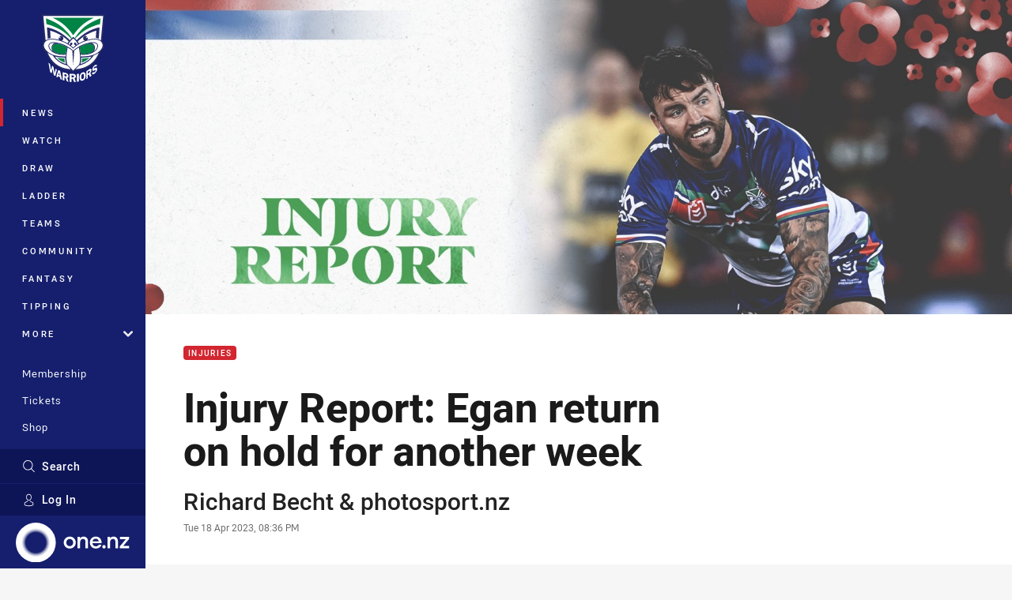

--- FILE ---
content_type: text/html; charset=utf-8
request_url: https://www.google.com/recaptcha/api2/aframe
body_size: 182
content:
<!DOCTYPE HTML><html><head><meta http-equiv="content-type" content="text/html; charset=UTF-8"></head><body><script nonce="nglLNTTr7sEWpngzBZyBrw">/** Anti-fraud and anti-abuse applications only. See google.com/recaptcha */ try{var clients={'sodar':'https://pagead2.googlesyndication.com/pagead/sodar?'};window.addEventListener("message",function(a){try{if(a.source===window.parent){var b=JSON.parse(a.data);var c=clients[b['id']];if(c){var d=document.createElement('img');d.src=c+b['params']+'&rc='+(localStorage.getItem("rc::a")?sessionStorage.getItem("rc::b"):"");window.document.body.appendChild(d);sessionStorage.setItem("rc::e",parseInt(sessionStorage.getItem("rc::e")||0)+1);localStorage.setItem("rc::h",'1768866815337');}}}catch(b){}});window.parent.postMessage("_grecaptcha_ready", "*");}catch(b){}</script></body></html>

--- FILE ---
content_type: image/svg+xml
request_url: https://www.nrl.com/siteassets/.lookups/sponsors/drinkwise-btyb.svg?preset=sponsor-card-btyb
body_size: 1043
content:
<svg viewBox="0 0 200 100" xmlns="http://www.w3.org/2000/svg" fill-rule="evenodd" clip-rule="evenodd" stroke-linejoin="round" stroke-miterlimit="1.414"><path d="M154.313 59.007c.295 2.154 2.363 2.154 2.659 2.154 1.183 0 2.45-.675 2.45-1.816 0-1.814-1.731-2.027-6.207-3.758-3.042-.971-5.574-2.955-5.574-6.123 0-4.644 4.223-7.726 9.078-7.726 3.083 0 8.403 1.223 8.995 7.388h-6.883c-.043-.506-.127-1.772-2.197-1.772-1.478 0-1.983.928-1.983 1.561 0 1.267 1.73 1.985 3.589 2.533 3.968 1.099 8.192 2.281 8.192 7.348 0 4.942-4.35 7.983-9.544 7.983-3.546 0-8.909-1.607-9.543-7.772h6.968zm42.198 7.771a3.49 3.49 0 1 0-.001-6.98 3.49 3.49 0 0 0 .001 6.98zm-4.595-8.151c-1.141 2.619-2.788 4.646-4.772 5.997-1.943 1.394-4.265 2.111-6.672 2.111-6.714 0-12.416-5.448-12.416-12.414 0-6.545 5.153-12.583 12.29-12.583 7.135 0 12.372 5.657 12.372 12.794 0 .928-.085 1.309-.169 1.857h-17.567c.423 2.789 2.745 4.435 5.49 4.435 2.153 0 3.293-.971 4.264-2.197h7.18zM138.139 42.54h7.01v23.435h-7.01V42.54zm-94.318 0h7.011v23.435h-7.011V42.54zm-8.372 2.491c.591-1.14 1.816-3.293 5.87-3.293v7.05c-3.252.085-5.532.761-5.532 4.307v12.88h-7.011V42.54h6.589v2.491h.084zm24.864 0c.718-1.14 2.195-3.293 6.375-3.293 2.239 0 4.731.928 5.997 2.027 1.267 1.096 2.702 2.955 2.702 7.559v14.651h-7.009V53.18c0-1.647 0-4.855-3.674-4.855-4.011 0-4.011 3.461-4.011 4.897v12.753h-7.009V42.54h6.544v2.491h.085zm24.896 5.996h.085l6.502-8.487h8.3l-1.736-6.728h7.805l4.023 19.55h.083l4.429-19.55h5.893l4.351 19.633h.081l4.104-19.633h7.764l-7.968 30.077h-6.746l-4.512-19.468h-.081l-4.511 19.468h-6.951l-6.023-23.333-8.81 10.286 8.573 13.133h-7.94L85.294 54.7h-.085v11.275H78.2V34.727h7.009v16.3zm-75.602-16.3c3.504 0 9.754 0 13.808 5.828 2.153 2.957 2.871 6.291 2.871 9.712 0 8.529-4.222 15.708-16.088 15.708H0V34.727h9.607zm1.097 7.011H7.242v17.227h3.422c5.951 0 7.641-4.138 7.641-8.571 0-1.774-.38-4.012-1.519-5.786-.93-1.394-2.533-2.87-6.082-2.87zm175.003 9.922c-.295-1.393-1.687-4.012-5.319-4.012-3.632 0-5.026 2.619-5.321 4.012h10.64zm-44.085-11.461a3.489 3.489 0 1 0 .002-6.978 3.489 3.489 0 0 0-.002 6.978zm-94.289 0a3.488 3.488 0 1 0 0-6.978 3.49 3.49 0 0 0 0 6.978z" fill="#2c3b46" fill-rule="nonzero"/></svg>

--- FILE ---
content_type: image/svg+xml
request_url: https://www.warriors.kiwi/siteassets/.lookups/sponsors/nz-herald_h_black_rgb.svg?preset=sponsor-card-btyb
body_size: 3183
content:
<?xml version="1.0" encoding="UTF-8"?>
<svg xmlns="http://www.w3.org/2000/svg" version="1.1" viewBox="0 0 754.5 944.3">
  <defs>
    <style>
      .cls-1 {
        fill: #fff;
      }
    </style>
  </defs>
  <!-- Generator: Adobe Illustrator 28.6.0, SVG Export Plug-In . SVG Version: 1.2.0 Build 709)  -->
  <g>
    <g id="Layer_1">
      <path d="M673.4,51.9c-.6-.2-1-.2-1.2-.4-.7-.5-1.4-.9-2-1.4-32.9-27.5-70.7-43.1-113.4-47.2-28.5-2.7-56.1-.9-82.7,10.6-38.9,16.9-73.3,40.6-104.6,68.9-19.8,17.9-35.7,38.6-45.1,63.8-8,21.6-10.3,44.1-10.3,66.8-.1,124.3,0,248.7-.1,373,0,8.6-.3,17.3-1.1,25.9-3.5,37.4-17.4,70.5-42.3,98.8-1.2,1.3-3.1,2.5-4.9,2.8-48.7,9.4-91.3,31.5-129.2,63.1-21.1,17.6-39.5,37.7-53.2,61.8-.9,1.6-1.8,3.9-1.3,5.4,1.3,3.8,3.5,7.3,5.4,11.1,1.2-.8,1.9-1.1,2.6-1.6,30.8-23.7,66-36.1,104.2-41,34.3-4.4,68.8-5,103.2-1.7,28.3,2.8,56.1,8.3,82.1,20.1,14.2,6.4,27.5,14.6,41.9,22.3,38.4-37.1,77.8-75.1,117.5-113.5-4.4-4.1-8.5-7.9-12.7-11.8-13.5,13-26.5,25.6-39.6,38.2-.4-.2-.9-.4-1.3-.7-.1-1.7-.3-3.5-.3-5.2,0-128.5,0-257,0-385.5,0-3.1.8-5.1,3.4-7.1,17-12.5,34-25.1,50.9-38,3-2.2,4.8-2.1,7.7,0,23.7,16.7,47.4,33.4,71.2,49.9,3.7,2.5,5.1,5.1,5.1,9.7-.1,128.3-.2,256.7,0,385,0,54.3-18.7,100.8-55.6,140.3-7.8,8.4-15.7,16.7-23.4,24.8,5.8,5.4,13,6.7,21.1,2.7,1.5-.7,3.2-1,4.7-1.6,49.8-17.3,93-44.4,125.9-86.3,25.2-32.1,38.1-68.3,38-109.6-.4-116.7-.2-233.3-.1-350,0-3.8,0-7.7.2-11.5,1.4-17.4,4.9-34.1,18.5-46.6,3.4-3.1,2.5-4.4-.9-6.4-25.7-15.4-51.4-30.9-77-46.4-18.8-11.4-37.5-22.8-56.3-34.3-42.5,36.1-87.5,68.4-133,101.1V44.5c18.5,2.7,34.8,10,49.7,20.5,27.3,19,47.7,44.3,65,72.3,1.1,1.8,2.2,3.5,3.4,5.5,38.9-37.1,77.3-73.6,115.8-110.4-4.4-3.8-8.2-7.1-12.2-10.5-11.5,10.4-22.5,20.3-33.3,30.1h0ZM167.7,464.1c-7.3-1.8-14-3.5-20.8-5.1-16.5-3.9-32.9-5.2-49.1,1.1-19.6,7.6-33,22-43.2,39.8-13.2,23.1-18.9,48.5-21.9,74.6-.9,7.5,3.6,10.6,8.3,14.6,7.3-14,18.1-23.9,32.2-29.8,30.6-12.9,61.3-12.2,91.7.5,1.4.6,2.6,3.2,2.6,4.9.2,14.7.3,29.3,0,44-.6,43.1-14.7,81.2-43.2,113.7-.9,1.1-1.8,2.2-2.8,3.6,2.6.8,4.8,1.2,6.7,2.1,5.3,2.4,9.9,1.7,14.7-1.7,18.1-13,37.2-24.8,54.3-38.9,53.7-44.4,82.2-100.3,81.2-171.7-1.5-108.3-.5-216.6-.4-325,0-24.2,5-47.3,16.4-68.8,4.7-8.9,10.4-17.3,15.6-26-5.2-3.1-10.4-3.2-16.5-.4-18.3,8.6-36,18-52.3,30.1-29.4,21.8-52.6,48.4-65.1,83.4-6.1,17-8.7,34.5-8.6,52.5v41.4c-6.6-1.7-12.6-3.4-18.8-4.8-43.8-10.2-78.9,6.3-99,46.5-10.5,21.1-14.8,43.6-16.4,66.9-.5,7.2,2.3,11.6,7,15.2,5.5-6.2,10.4-12.8,16.2-18.4,12.8-12.3,28.7-17.5,46.1-19.1,20.8-1.9,41.2-1.2,60.7,7.6,2.9,1.3,4.2,2.8,4.2,6.2-.3,11.3-.1,22.7-.1,34v27h0ZM4.1,96.8c5.6-3.9,10.7-8.1,16.3-11.1,5.7-3,11.8-5.6,18-7.2,19.8-4.8,39.4-2.2,58.8,2.5,22.9,5.6,45.7,12,68.8,16.8,30.3,6.3,59,1.9,84.8-16.2,28.2-19.7,47.9-47.3,67.9-74.7C316.8,4.4,315,2,313.5,0c-8.5,5.4-16.3,11.2-24.8,15.8-22.9,12.4-46.5,16.8-72.5,8.5-24.4-7.8-49.4-13.5-74.3-19.1-25.6-5.8-50.2-2.1-73.2,11.2C40.6,32.7,19.5,55.8,2.9,83.3c-4.1,6.7-4,6.8,1.2,13.5Z"/>
      <path d="M673.4,51.9c10.9-9.8,21.9-19.7,33.3-30.1,4,3.4,7.8,6.7,12.2,10.5-38.6,36.8-77,73.3-115.8,110.4-1.3-2-2.4-3.8-3.4-5.5-17.3-28.1-37.7-53.3-65-72.3-14.9-10.4-31.2-17.8-49.7-20.5v306.1c45.5-32.6,90.5-65.1,133-101.1,18.8,11.4,37.5,22.9,56.3,34.3,25.6,15.5,51.3,31,77,46.4,3.4,2,4.3,3.3.9,6.4-13.6,12.5-17.1,29.2-18.5,46.6-.3,3.8-.2,7.7-.2,11.5,0,116.7-.3,233.3.1,350,.2,41.3-12.8,77.5-38,109.6-32.9,41.9-76.1,69-125.9,86.3-1.6.5-3.2.8-4.7,1.6-8.1,4-15.3,2.7-21.1-2.7,7.7-8.2,15.6-16.5,23.4-24.8,36.9-39.5,55.7-86,55.6-140.3-.2-128.3,0-256.7,0-385,0-4.5-1.4-7.1-5.1-9.7-23.8-16.5-47.6-33.1-71.2-49.9-2.9-2-4.8-2.2-7.7,0-16.8,12.8-33.8,25.4-50.9,38-2.6,1.9-3.4,3.9-3.4,7.1,0,128.5,0,257,0,385.5,0,1.7.2,3.5.3,5.2.4.2.9.4,1.3.7,13.1-12.6,26.1-25.2,39.6-38.2,4.3,4,8.3,7.8,12.7,11.8-39.7,38.3-79.1,76.4-117.5,113.5-14.3-7.7-27.7-16-41.9-22.3-26-11.8-53.8-17.3-82.1-20.1-34.4-3.4-68.8-2.7-103.2,1.7-38.2,4.9-73.4,17.4-104.2,41-.7.5-1.4.9-2.6,1.6-1.9-3.8-4.1-7.3-5.4-11.1-.5-1.5.4-3.8,1.3-5.4,13.7-24.1,32-44.2,53.2-61.8,37.9-31.5,80.4-53.6,129.2-63.1,1.8-.3,3.7-1.5,4.9-2.8,24.8-28.3,38.7-61.4,42.3-98.8.8-8.6,1.1-17.3,1.1-25.9,0-124.3,0-248.7.1-373,0-22.7,2.3-45.2,10.3-66.8,9.4-25.3,25.4-46,45.1-63.8,31.3-28.3,65.7-52,104.6-68.9,26.6-11.5,54.2-13.3,82.7-10.6,42.8,4.1,80.5,19.7,113.4,47.2.6.5,1.3,1,2,1.4.3.2.6.2,1.2.4h0ZM304.7,710.9c29.2.9,57.3,5.3,84.9,12.7,27.6,7.4,54.2,17.7,79.8,31.5V43.3c-2.4.2-4.6.2-6.6.6-18,3.3-29.3,14.3-33.6,31.5-2.5,10-3.6,20.7-3.6,31.1-.2,143.1-.2,286.3-.1,429.5,0,20-3.7,39.4-11,58-14.8,37.8-40.5,67-72.3,91.2-11.7,8.9-24.3,16.8-37.2,25.7Z"/>
      <path d="M167.7,464.1v-27c0-11.3-.2-22.7.1-34,0-3.5-1.2-4.9-4.2-6.2-19.5-8.8-39.9-9.5-60.7-7.6-17.4,1.6-33.3,6.8-46.1,19.1-5.8,5.6-10.8,12.1-16.2,18.4-4.7-3.6-7.5-8.1-7-15.2,1.6-23.3,5.9-45.9,16.4-66.9,20.1-40.2,55.2-56.7,99-46.5,6.1,1.4,12.2,3.1,18.8,4.8v-41.4c0-18,2.6-35.5,8.6-52.4,12.5-35,35.8-61.6,65.1-83.4,16.2-12,34-21.5,52.3-30.1,6.1-2.8,11.2-2.7,16.5.4-5.2,8.7-10.9,17.1-15.6,26-11.3,21.5-16.4,44.6-16.4,68.8,0,108.3-1.2,216.7.4,325,1,71.4-27.5,127.3-81.2,171.7-17.1,14.2-36.3,25.9-54.4,38.9-4.8,3.5-9.4,4.2-14.7,1.7-1.9-.9-4.1-1.3-6.7-2.1,1.1-1.4,1.9-2.5,2.8-3.6,28.6-32.5,42.6-70.6,43.2-113.7.2-14.7.1-29.3,0-44,0-1.7-1.3-4.3-2.6-4.9-30.5-12.7-61.2-13.4-91.7-.5-14.1,5.9-24.9,15.8-32.2,29.8-4.7-4-9.2-7.1-8.3-14.6,3-26.2,8.7-51.5,21.9-74.6,10.2-17.8,23.5-32.2,43.2-39.8,16.3-6.3,32.7-5,49.1-1.1,6.8,1.6,13.5,3.3,20.8,5.1h0Z"/>
      <path d="M4.1,96.8c-5.2-6.7-5.2-6.8-1.2-13.5C19.5,55.8,40.6,32.7,68.7,16.4,91.7,3,116.3-.6,141.9,5.2c25,5.6,50,11.4,74.3,19.1,26,8.3,49.6,3.9,72.5-8.5C297.2,11.2,305,5.4,313.5,0c1.5,2,3.2,4.4,5.2,7-20.1,27.4-39.7,55-67.9,74.7-25.8,18-54.6,22.4-84.8,16.2-23.1-4.8-45.9-11.2-68.8-16.8-19.4-4.7-39-7.4-58.8-2.5-6.2,1.5-12.3,4.1-18,7.2-5.7,3-10.7,7.2-16.3,11.1h0Z"/>
      <path class="cls-1" d="M304.7,710.9c12.9-8.9,25.5-16.7,37.2-25.7,31.8-24.2,57.5-53.4,72.3-91.2,7.3-18.6,11-38,11-58,0-143.1,0-286.3.1-429.5,0-10.4,1.1-21.1,3.6-31.1,4.4-17.2,15.7-28.2,33.6-31.5,2.1-.4,4.2-.4,6.6-.6v711.7c-25.6-13.8-52.1-24.1-79.8-31.5-27.6-7.4-55.6-11.8-84.9-12.7Z"/>
    </g>
  </g>
</svg>